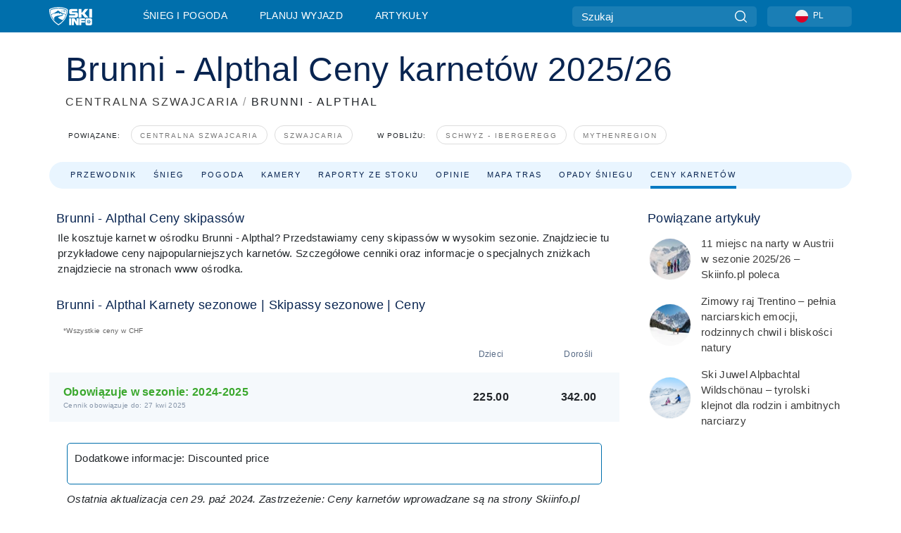

--- FILE ---
content_type: text/javascript
request_url: https://nextjs.onthesnow.com/_next/static/chunks/pages/%5Bregion%5D/%5Bresort%5D/kamerki-781f1f82306c5309.js
body_size: 8318
content:
(self.webpackChunk_N_E=self.webpackChunk_N_E||[]).push([[4537,7074],{13195:function(e,t,n){"use strict";n.d(t,{r:function(){return l}});var s,i=n(67294);function _extends(){return(_extends=Object.assign?Object.assign.bind():function(e){for(var t=1;t<arguments.length;t++){var n=arguments[t];for(var s in n)({}).hasOwnProperty.call(n,s)&&(e[s]=n[s])}return e}).apply(null,arguments)}var r=i.forwardRef(function(e,t){return i.createElement("svg",_extends({width:43,height:43,fill:"none",xmlns:"http://www.w3.org/2000/svg",ref:t},e),s||(s=i.createElement("path",{d:"M42.838 21.451C42.838 9.788 33.296.246 21.633.246 9.97.246.428 9.788.428 21.451c0 11.663 9.542 21.205 21.205 21.205 11.663 0 21.205-9.542 21.205-21.205zm-20.75 7.119c-.304-.303-.455-.606-.455-1.06 0-.455.151-.758.454-1.06l3.484-3.484H12.545c-.909 0-1.515-.606-1.515-1.515 0-.909.606-1.515 1.515-1.515h13.026l-3.484-3.483c-.606-.606-.606-1.515 0-2.12.606-.607 1.515-.607 2.12 0l6.06 6.058c.15.151.302.303.302.454.152.303.152.758 0 1.212-.151.151-.151.303-.303.454l-6.058 6.059c-.606.606-1.515.606-2.12 0z",fill:"#fff"})))}),l=i.memo(r)},48079:function(e,t,n){(window.__NEXT_P=window.__NEXT_P||[]).push(["/[region]/[resort]/kamerki",function(){return n(6203)}])},1342:function(e,t,n){"use strict";Object.defineProperty(t,"__esModule",{value:!0}),function(e,t){for(var n in t)Object.defineProperty(e,n,{enumerable:!0,get:t[n]})}(t,{noSSR:function(){return noSSR},default:function(){return dynamic}});let s=n(38754),i=(n(67294),s._(n(24304)));function convertModule(e){return{default:(null==e?void 0:e.default)||e}}function noSSR(e,t){return delete t.webpack,delete t.modules,e(t)}function dynamic(e,t){let n=i.default,s={loading:e=>{let{error:t,isLoading:n,pastDelay:s}=e;return null}};e instanceof Promise?s.loader=()=>e:"function"==typeof e?s.loader=e:"object"==typeof e&&(s={...s,...e}),s={...s,...t};let r=s.loader;return(s.loadableGenerated&&(s={...s,...s.loadableGenerated},delete s.loadableGenerated),"boolean"!=typeof s.ssr||s.ssr)?n({...s,loader:()=>null!=r?r().then(convertModule):Promise.resolve(convertModule(()=>null))}):(delete s.webpack,delete s.modules,noSSR(n,s))}("function"==typeof t.default||"object"==typeof t.default&&null!==t.default)&&void 0===t.default.__esModule&&(Object.defineProperty(t.default,"__esModule",{value:!0}),Object.assign(t.default,t),e.exports=t.default)},30043:function(e,t,n){"use strict";Object.defineProperty(t,"__esModule",{value:!0}),Object.defineProperty(t,"LoadableContext",{enumerable:!0,get:function(){return r}});let s=n(38754),i=s._(n(67294)),r=i.default.createContext(null)},24304:function(e,t,n){"use strict";/**
@copyright (c) 2017-present James Kyle <me@thejameskyle.com>
 MIT License
 Permission is hereby granted, free of charge, to any person obtaining
a copy of this software and associated documentation files (the
"Software"), to deal in the Software without restriction, including
without limitation the rights to use, copy, modify, merge, publish,
distribute, sublicense, and/or sell copies of the Software, and to
permit persons to whom the Software is furnished to do so, subject to
the following conditions:
 The above copyright notice and this permission notice shall be
included in all copies or substantial portions of the Software.
 THE SOFTWARE IS PROVIDED "AS IS", WITHOUT WARRANTY OF ANY KIND,
EXPRESS OR IMPLIED, INCLUDING BUT NOT LIMITED TO THE WARRANTIES OF
MERCHANTABILITY, FITNESS FOR A PARTICULAR PURPOSE AND
NONINFRINGEMENT. IN NO EVENT SHALL THE AUTHORS OR COPYRIGHT HOLDERS BE
LIABLE FOR ANY CLAIM, DAMAGES OR OTHER LIABILITY, WHETHER IN AN ACTION
OF CONTRACT, TORT OR OTHERWISE, ARISING FROM, OUT OF OR IN CONNECTION
WITH THE SOFTWARE OR THE USE OR OTHER DEALINGS IN THE SOFTWARE
*/Object.defineProperty(t,"__esModule",{value:!0}),Object.defineProperty(t,"default",{enumerable:!0,get:function(){return u}});let s=n(38754),i=s._(n(67294)),r=n(30043),l=[],a=[],o=!1;function load(e){let t=e(),n={loading:!0,loaded:null,error:null};return n.promise=t.then(e=>(n.loading=!1,n.loaded=e,e)).catch(e=>{throw n.loading=!1,n.error=e,e}),n}let LoadableSubscription=class LoadableSubscription{promise(){return this._res.promise}retry(){this._clearTimeouts(),this._res=this._loadFn(this._opts.loader),this._state={pastDelay:!1,timedOut:!1};let{_res:e,_opts:t}=this;e.loading&&("number"==typeof t.delay&&(0===t.delay?this._state.pastDelay=!0:this._delay=setTimeout(()=>{this._update({pastDelay:!0})},t.delay)),"number"==typeof t.timeout&&(this._timeout=setTimeout(()=>{this._update({timedOut:!0})},t.timeout))),this._res.promise.then(()=>{this._update({}),this._clearTimeouts()}).catch(e=>{this._update({}),this._clearTimeouts()}),this._update({})}_update(e){this._state={...this._state,error:this._res.error,loaded:this._res.loaded,loading:this._res.loading,...e},this._callbacks.forEach(e=>e())}_clearTimeouts(){clearTimeout(this._delay),clearTimeout(this._timeout)}getCurrentValue(){return this._state}subscribe(e){return this._callbacks.add(e),()=>{this._callbacks.delete(e)}}constructor(e,t){this._loadFn=e,this._opts=t,this._callbacks=new Set,this._delay=null,this._timeout=null,this.retry()}};function Loadable(e){return function(e,t){let n=Object.assign({loader:null,loading:null,delay:200,timeout:null,webpack:null,modules:null},t),s=null;function init(){if(!s){let t=new LoadableSubscription(e,n);s={getCurrentValue:t.getCurrentValue.bind(t),subscribe:t.subscribe.bind(t),retry:t.retry.bind(t),promise:t.promise.bind(t)}}return s.promise()}if(!o){let e=n.webpack?n.webpack():n.modules;e&&a.push(t=>{for(let n of e)if(t.includes(n))return init()})}function LoadableComponent(e,t){!function(){init();let e=i.default.useContext(r.LoadableContext);e&&Array.isArray(n.modules)&&n.modules.forEach(t=>{e(t)})}();let l=i.default.useSyncExternalStore(s.subscribe,s.getCurrentValue,s.getCurrentValue);return i.default.useImperativeHandle(t,()=>({retry:s.retry}),[]),i.default.useMemo(()=>{var t;return l.loading||l.error?i.default.createElement(n.loading,{isLoading:l.loading,pastDelay:l.pastDelay,timedOut:l.timedOut,error:l.error,retry:s.retry}):l.loaded?i.default.createElement((t=l.loaded)&&t.default?t.default:t,e):null},[e,l])}return LoadableComponent.preload=()=>init(),LoadableComponent.displayName="LoadableComponent",i.default.forwardRef(LoadableComponent)}(load,e)}function flushInitializers(e,t){let n=[];for(;e.length;){let s=e.pop();n.push(s(t))}return Promise.all(n).then(()=>{if(e.length)return flushInitializers(e,t)})}Loadable.preloadAll=()=>new Promise((e,t)=>{flushInitializers(l).then(e,t)}),Loadable.preloadReady=e=>(void 0===e&&(e=[]),new Promise(t=>{let res=()=>(o=!0,t());flushInitializers(a,e).then(res,res)})),window.__NEXT_PRELOADREADY=Loadable.preloadReady;let u=Loadable},97066:function(e,t,n){"use strict";n.d(t,{n:function(){return SwiperComponent}});var s=n(85893),i=n(93967),r=n.n(i),l=n(30719);n(92261);var a=n(71911),o=n(13195),u=n(67294);a.ZP.use([a.W_,a.tl]);let SwiperComponent=e=>{let{slides:t,breakpoints:n,spaceBetween:i=16,slidesPerView:a="auto",showNavigation:d=!0,navigationThreshold:c,showPagination:m=!1,wrapperClassName:h,sliderWrapperClassName:p,swiperClassName:_,slideClassName:f,navButtonClassName:b,prevButtonClassName:w,nextButtonClassName:v,onSwiperInit:g,onSlideChange:y,onSlideChangeTransitionEnd:x,NavigationIcon:j=o.r,useBuiltInNavigation:C=!1,swiperRef:k,additionalOptions:N,renderCustomNavigation:S}=e,O=(0,u.useRef)(null),L=k||O,[M,R]=(0,u.useState)(0),P=(0,u.useCallback)(()=>{L.current&&L.current.slidePrev()},[L]),I=(0,u.useCallback)(()=>{L.current&&L.current.slideNext()},[L]),T=(0,u.useCallback)(e=>{L.current=e,null==g||g(e)},[L,g]),E=(0,u.useCallback)(e=>{R(e.activeIndex),null==y||y(e)},[y]),W=(0,u.useCallback)(e=>{R(e.activeIndex),null==x||x(e)},[x]),D=(0,u.useMemo)(()=>!!d&&(void 0===c||t.length>c),[d,c,t.length]),A=(0,s.jsxs)(s.Fragment,{children:[C?null:S?S({handlePrev:P,handleNext:I,activeIndex:M,slidesCount:t.length}):D?(0,s.jsxs)(s.Fragment,{children:[(0,s.jsx)("button",{type:"button",className:r()(b,w),onClick:P,children:(0,s.jsx)(j,{})}),(0,s.jsx)("button",{type:"button",className:r()(b,v),onClick:I,children:(0,s.jsx)(j,{})})]}):null,(0,s.jsx)(l.tq,{slidesPerView:a,breakpoints:n,spaceBetween:i,className:_,onSwiper:T,onSlideChange:E,onSlideChangeTransitionEnd:W,pagination:m,navigation:C,...N,children:t.map(e=>(0,s.jsx)(l.o5,{className:f,children:e.content},e.key))})]});return h&&p?(0,s.jsx)("div",{className:h,children:(0,s.jsx)("div",{className:p,children:A})}):p?(0,s.jsx)("div",{className:p,children:A}):h?(0,s.jsx)("div",{className:h,children:A}):(0,s.jsx)(s.Fragment,{children:A})}},38338:function(e,t,n){"use strict";var s=n(85893),i=n(64263),r=n(60756),l=n(15915);t.Z=e=>{let{resort:t,templateName:n,isCondensed:a,...o}=e,u=i.Z5.resortTripPlanningLodging(t),d=i.Z5.resortSkiRentals(t),{title_short:c}=t,m=(0,l.C)({resortId:t.uuid})?"weski":"tripadvisor",h="weski"===m?(0,l.E)({resortId:t.uuid}):null;return(0,s.jsx)(r.s,{...o,contextKey:"resort",title:c,redirectLodgingPath:u,redirectSkiRentalPath:d,lodgingProvider:m,weSkiDestinationId:h,templateName:n,isCondensed:a,resortId:t.uuid})}},20471:function(e,t,n){"use strict";n.d(t,{J:function(){return WebcamInfo}});var s=n(85893),i=n(18e3),r=n(64263),l=n(93967),a=n.n(l),o=n(67294),u=n(9113),d=n(56604),c=n(41933),m=n(89083),h=n(93885),p=n(28089),_=n.n(p),f=n(22075);let WebcamInfo=e=>{var t,n,l,p;let{blur:b,cam:w,resort:v,regionName:g,title:y,onClick:x,titleText:j,isCurrent:C,showSnowReport:k,showSummitDepth:N,imageLink:S=r.Z5.resortCams,titleLink:O=r.Z5.resortCams,startAllLiveOnMobile:L,isResortCams:M=!1}=e;y||v||console.warn("Invalid usage of WebcamInfo, should have title or resort info");let R=(0,o.useRef)(null),P=(0,u.k)(R,!0),{t:I}=(0,h.ZF)("common"),T=k&&(null==w?void 0:null===(t=w.snow)||void 0===t?void 0:t.snow)?(0,s.jsxs)("figcaption",{children:[(0,s.jsx)(c.We,{values:null===(n=w.snow)||void 0===n?void 0:n.snow}),"\xa0",(0,m.Ll)(null===(l=w.snow)||void 0===l?void 0:l.date,I)]}):null,E=N&&(null==w?void 0:w.summitSnowDepth)?(0,s.jsx)("figcaption",{children:(0,s.jsx)(c.We,{values:null==w?void 0:w.summitSnowDepth})}):null,W=P?(null==w?void 0:w.thumbnail)||(null==w?void 0:w.image):null,D=W?{backgroundImage:"url(".concat(W,")"),backgroundSize:"cover"}:{},A=(null==w?void 0:w.resort)||v,F=null!=y?y:null==w?void 0:w.title,B=null!==(p=null!=g?g:null==v?void 0:v.region)&&void 0!==p?p:null==A?void 0:A.region,z=!!A&&!M,Z=z?[A.title,B].filter(Boolean).join(", "):null,H=(null==w?void 0:w.date)?(0,m.Zv)(w.date):null,V=L&&!M,getHideOnMobileStyle=e=>a()(e,V?_().hideOnMobile:void 0),G=(0,o.useCallback)(()=>{x&&x(w)},[w,x]),K=A?M?(0,s.jsx)("figure",{style:{...D,cursor:"pointer"},className:getHideOnMobileStyle(_().linkResort),onClick:G,tabIndex:-1,title:F}):(0,s.jsx)(i.p,{href:S(A),className:getHideOnMobileStyle(_().linkResort),children:(0,s.jsx)("figure",{style:D,tabIndex:-1,title:A.title||y,children:T||E})}):(0,s.jsx)("figure",{style:D,className:getHideOnMobileStyle(),onClick:G,role:"button",tabIndex:-1,title:y,children:T||E});return(0,s.jsxs)("div",{className:a()(_().box,b?d.mt:""),"data-current":C?"true":void 0,title:j,ref:R,children:[K,A&&(M?(0,s.jsxs)("div",{className:getHideOnMobileStyle(a()(_().resortCamLink)),children:[F&&(0,s.jsx)("span",{className:a()("h5",_().title,_().resortCamTitle),children:F}),H&&(0,s.jsx)("span",{className:a()(_().subtitle,_().subtitleMobileOnly),children:H})]}):(0,s.jsx)(i.p,{className:getHideOnMobileStyle(a()(M?_().resortCamLink:void 0)),href:O(A),children:M?(0,s.jsxs)(s.Fragment,{children:[F&&(0,s.jsx)("span",{className:a()("h5",_().title,_().resortCamTitle),children:F}),H&&(0,s.jsx)("span",{className:a()(_().subtitle,_().subtitleMobileOnly),children:H})]}):(0,s.jsxs)("span",{children:[(0,s.jsxs)("span",{className:_().metaRow,children:[F&&(0,s.jsx)("span",{className:a()("h5",_().title),children:F}),H&&(0,s.jsx)("span",{className:_().subtitle,children:H})]}),Z&&(0,s.jsx)("span",{className:_().subtitle,children:Z})]})})),L&&!M&&(0,s.jsx)(f.m,{isFresh:!0,cam:w,hideTitle:!0,className:_().showOnMobile})]})}},29117:function(e,t,n){"use strict";n.d(t,{i:function(){return CameraList}});var s=n(85893),i=n(93967),r=n.n(i),l=n(20471),a=n(67294),o=n(97066),u=n(89083),d=n(94682),c=n(56604),util_useWindowDimensions=()=>{let[e,t]=(0,a.useState)({width:0,height:0});return(0,a.useEffect)(()=>{{let handleResize=()=>{t({width:window.innerWidth,height:window.innerHeight})};return handleResize(),window.addEventListener("resize",handleResize),()=>window.removeEventListener("resize",handleResize)}},[]),e},m=n(3760),h=n.n(m);let p={375:{slidesPerView:1.2},640:{slidesPerView:1.7}},CameraList=e=>{let{cameras:t,isFresh:n,onCamSelect:i,currentId:m,showSnowReport:_,showSummitDepth:f,imageLink:b,titleLink:w,skipSingleCamera:v,startAllLiveOnMobile:g,className:y,showAsSlider:x=!1,isResortCams:j=!1}=e,C=(0,a.useCallback)(e=>e?null==i?void 0:i(e):void 0,[i]),k=new Set(t.filter(e=>{var t;let n=null===(t=e.snow)||void 0===t?void 0:t.date;if(!n)return!1;let s=(0,d.k)(n);return Number.isFinite(s)&&s<=7}).map(e=>e.uuid)),{width:N}=util_useWindowDimensions(),S=v?t.length<=1:t.length<1,O=(0,a.useMemo)(()=>t.map(e=>({key:e.uuid,content:(0,s.jsx)(l.J,{blur:!n,imageLink:b,titleLink:w,showSnowReport:_&&k.has(e.uuid),showSummitDepth:f,onClick:C,cam:e,regionName:e.regionName,subtitle:(0,u.JN)(e.date),title:e.title,isCurrent:e.uuid===m,startAllLiveOnMobile:g,isResortCams:j})})),[t,n,b,w,_,k,f,C,m,g,j]);return S?null:x&&N>0&&N<768?(0,s.jsx)(o.n,{slides:O,spaceBetween:16,breakpoints:p,navigationThreshold:1,wrapperClassName:r()(h().sliderContainer,n?void 0:c.mt),sliderWrapperClassName:h().sliderWrapper,swiperClassName:h().mobileSwiper,slideClassName:h().mobileSlide,navButtonClassName:h().swiperNavButton,prevButtonClassName:h().swiperButtonPrev,nextButtonClassName:h().swiperButtonNext}):(0,s.jsx)("div",{className:r()(h().box,y,n?"":c.mt),children:t.map(e=>(0,s.jsx)(l.J,{blur:!n,imageLink:b,titleLink:w,showSnowReport:_&&k.has(e.uuid),showSummitDepth:f,onClick:C,cam:e,regionName:e.regionName,subtitle:(0,u.JN)(e.date),title:e.title,isCurrent:e.uuid===m,startAllLiveOnMobile:g,isResortCams:j},e.uuid))})}},38605:function(e,t,n){"use strict";n.d(t,{M:function(){return Side}});var s=n(85893),i=n(97090),r=n.n(i);function Side(e){let{children:t}=e;return(0,s.jsx)("aside",{className:r().side,children:t})}},75727:function(e,t,n){"use strict";n.d(t,{Z:function(){return resort_SurfaceRelatedArticles}});var s=n(85893),i=n(67294),r=n(93967),l=n.n(r),a=n(15875),o=n(86029),u=n(24857),d=n(93885),c=n(40818),m=n.n(c),h=n(25499),p=n(47032),_=n(57922),f=n.n(_),components_NewsItem=e=>{let{topic:t,href:n,description:r,imgSrc:l="/assets/resort/base-related-news.jpg"}=e,a=(0,h.z$)(),o=(0,i.useCallback)(()=>{a.viewContent({content:"Related News","Landing Page":n})},[r,t]),{dangerouslySetInnerHTML:{__html:u}}=(0,p.nK)(r||t||"",p.xE.TextOnly);return(0,s.jsxs)("div",{className:f().container,children:[(0,s.jsx)("img",{className:f().img,alt:u,src:l}),(0,s.jsx)("a",{href:n,className:f().link,onClick:o,"aria-label":u,children:(0,s.jsx)("span",{dangerouslySetInnerHTML:{__html:t}})})]})},b=n(87974),w=n(51522),v=n.n(w),resort_SurfaceRelatedArticles=e=>{let{relatedNewsList:t,isFresh:n}=e,{t:i}=(0,d.ZF)("common"),{hasNews:r}=(0,b.EJ)();return r&&t&&t.length?(0,s.jsxs)(u.f,{className:l()(v().wrapper),children:[(0,s.jsx)(a.t,{title:i("common.relatedNews")}),(0,s.jsx)(o.s,{blur:!n,className:m().seoText,children:t.map(e=>(0,s.jsx)(components_NewsItem,{topic:e.title,href:e.link,imgSrc:e.thumbnail||e.image,description:e.description},e.uuid))})]}):null}},53309:function(e,t,n){"use strict";n.d(t,{q:function(){return SidebarAd}});var s=n(85893),i=n(93967),r=n.n(i),l=n(98440),a=n(81504),o=n(2804);n(67294);var u=n(15915),d=n(58273),c=n(20473),m=n(42664),h=n(94445),p=n(79182),_=n(5465),f=n.n(_),b=n(25376);let getWeSkiDestinationId=(e,t)=>{var n;let s=null!==(n=t?(0,u.E)({regionId:e}):(0,u.E)({resortId:e}))&&void 0!==n?n:d.Es;return s},SidebarAd=e=>{let{id:t="",isRegion:n=!1,showWeSki:i=!0,showWeSkiOnMobileOnly:u=!1,hideWeSkiOnMobile:d=!1,isSummerMode:_=!1}=e,w=(0,c.Kd)(),v=getWeSkiDestinationId(t,n),g=(0,h.w)(t,w)||(0,p.E)(t,w),y=i&&w!==m.I.IT_IT&&!g;return(0,s.jsxs)(s.Fragment,{children:[(0,s.jsx)("div",{className:f().nonSticky,children:(0,s.jsx)(l.lT,{generator:a.l4[o.S.Skyscraper],className:l.DQ.sky,desktop:!0,mobile:!0,recreateOnTablet:!0})}),y&&!_&&(0,s.jsx)("div",{className:r()(f().sticky,u&&f().mobileOnly,d&&f().desktopOnly),children:(0,s.jsx)(b.Z,{destinationId:v})})]})}},6203:function(e,t,n){"use strict";n.r(t),n.d(t,{__N_SSP:function(){return M},default:function(){return R}});var s=n(49806),i=n(85893),r=n(63073),l=n(86029),a=n(15875),o=n(24857),u=n(22075),d=n(23951),c=n(70536),m=n(29117),h=n(61567),p=n(38605),_=n(66551),f=n(18040),b=n(53309),w=n(93885),v=n(67294),g=n(64263),y=n(24493),x=n(38338),j=n(75727),C=n(53391),k=n(29958),N=n(42026),S=n(20485),O=n(53124),L=n.n(O);let fetchProps=async e=>{var t;let{resort:n}=e,s=await (0,N.xt)(()=>(0,y.WC)(n)),{uuid:i}=s.data,l=await (0,r.IA)(i);return{type:"resort",route:"cams",pathInfo:s.data,relatedNews:l,shortWeather:await (0,r.rG)(i),resort:await (0,r.ln)(i),cameras:await (0,r._B)(i),featured:await (0,r.fR)(i),related:await (0,r.pt)(i),navigation:{link:_.mx.CAMS,tab:_._G.SNOW,head:d.a.SNOW_REPORTS},templateName:"Resort Cams",templateId:"2.2.3",adTKey:"resort cams",hero:{title:"resort.cams.heroTitle",showVideo:!1},meta:{description:"Resort.cams.description",redirectTo:null!==(t=s.data.domain)&&void 0!==t?t:null,title:"Resort.cams.title",dynamic:await (0,k.KK)(i)},accommodations:await (0,r.r$)(i)}};(0,N.YW)(fetchProps),(0,N.GJ)(fetchProps);var M=!0,R=Object.assign(function(e){var t;let{resort:n,cameras:s,featured:r,pathInfo:d,relatedNews:_}=e,[y,k]=(0,v.useState)();(0,v.useEffect)(()=>{!y&&r&&k(r)},[y,r]);let N=(0,v.useRef)(null),O=(0,S.d)(),M=(0,v.useCallback)(e=>{k(e),N.current&&!O&&window.scrollTo(0,N.current.offsetTop-80)},[y,N]),{t:R}=(0,w.ZF)("common"),P=null==s?void 0:s.map(e=>({...e,resort:d}));return n?(0,i.jsxs)(i.Fragment,{children:[(0,i.jsxs)(h.o,{children:[(0,i.jsxs)(o.f,{children:[(0,i.jsx)(a.t,{title:R("resort.cams.seoTitle",{resort:n.title})}),(0,i.jsx)(l.s,{children:R("resort.cams.seoText",{resort:n.title})})]}),y&&(0,i.jsx)(u.m,{isFresh:!0,cam:y,refScroll:N,className:L().hideOnMobile,isResortCams:!0}),s&&y&&(0,i.jsx)(m.i,{skipSingleCamera:!0,showSnowReport:!1,cameras:null!=P?P:[],isFresh:!0,onCamSelect:M,currentId:null==y?void 0:y.uuid,startAllLiveOnMobile:!0,isResortCams:!0,showAsSlider:!0}),(0,i.jsx)(f.d,{isFirst:!0}),(0,i.jsx)(x.Z,{resort:d,hasSkiRental:d.hasSkiRental,hasFlights:d.hasFlights,hasCarRental:d.hasCarRental,liftsUrl:n.liftsUrl,rentalUrl:n.rentalUrl,lessonsUrl:n.lessonsUrl,isPartner:n.isPartner,resortCountry:null===(t=n.region)||void 0===t?void 0:t.country_code})]}),(0,i.jsxs)(p.M,{children:[(0,i.jsx)(j.Z,{relatedNewsList:_,isFresh:!0}),(0,i.jsx)(b.q,{id:d.uuid,showWeSki:!1})]}),(0,i.jsx)(c.d$,{resort:d,region:n.region,fn:g.Z5.resortCams})]}):(0,i.jsx)(C.N,{light:!0})},{Layout:s.D})},94682:function(e,t,n){"use strict";n.d(t,{k:function(){return snowDaysAgo}});let snowDaysAgo=e=>{let t=Math.abs(Date.now()-new Date(e).getTime());return t/864e5}},20485:function(e,t,n){"use strict";n.d(t,{d:function(){return useIsMobile}});var s="undefined"!=typeof window?window:{screen:{},navigator:{}},i=(s.matchMedia||function(){return{matches:!1}}).bind(s),noop=function(){};s.addEventListener&&s.addEventListener("p",noop,{get passive(){return!0}}),s.removeEventListener&&s.removeEventListener("p",noop,!1);var r="ontouchstart"in s,l="TouchEvent"in s,a=r||l&&i("(any-pointer: coarse)").matches,o=(s.navigator.maxTouchPoints||0)>0||a,u=s.navigator.userAgent||"",d=i("(pointer: coarse)").matches&&/iPad|Macintosh/.test(u)&&Math.min(s.screen.width||0,s.screen.height||0)>=768,c=(i("(pointer: coarse)").matches||!i("(pointer: fine)").matches&&r)&&!/Windows.*Firefox/.test(u),m=i("(any-pointer: fine)").matches||i("(any-hover: hover)").matches||d||!r,h=o&&(m||!c)?"hybrid":o?"touchOnly":"mouseOnly";let useIsMobile=()=>"mouseOnly"!==h},28089:function(e){e.exports={box:"styles_box__NaMZG",linkResort:"styles_linkResort__IAwmQ",title:"styles_title__yRt8Q",separator:"styles_separator__ifwM0",subtitle:"styles_subtitle__oYRAC",subtitleMobileOnly:"styles_subtitleMobileOnly__JrIMW",metaRow:"styles_metaRow__gf7Se",resortCamLink:"styles_resortCamLink__MNjxP",hideOnMobile:"styles_hideOnMobile__qzxNW",showOnMobile:"styles_showOnMobile__KjliE"}},3760:function(e){e.exports={box:"styles_box__7UhLX",threeColumns:"styles_threeColumns__QdIgi",sliderContainer:"styles_sliderContainer__8mBz3",sliderWrapper:"styles_sliderWrapper__w6duK",mobileSwiper:"styles_mobileSwiper__WdmyT",swiperNavButton:"styles_swiperNavButton__LtC9I",swiperButtonNext:"styles_swiperButtonNext__Ahtng",swiperButtonPrev:"styles_swiperButtonPrev__cT0zB",mobileSlide:"styles_mobileSlide__XmdVn"}},57922:function(e){e.exports={container:"styles_container__e7R_v",img:"styles_img__U4TO_",link:"styles_link__pbfFa"}},51522:function(e){e.exports={wrapper:"styles_wrapper__1ZpLM"}},53124:function(e){e.exports={applicationsPrompt:"cams_applicationsPrompt__D3M9l",hideOnMobile:"cams_hideOnMobile__8mLyj"}},40818:function(e){e.exports={col2:"skireport_col2__4Wumw",innerLayout:"skireport_innerLayout__K2k6V",innerLeft:"skireport_innerLeft__P9_4o",reportContent:"skireport_reportContent__Gmrl5",camDate:"skireport_camDate__RQGYG",fhBtnPopup:"skireport_fhBtnPopup__vUhEj"}},5152:function(e,t,n){e.exports=n(1342)}},function(e){e.O(0,[3714,9669,9861,4221,2050,1605,8033,1036,9121,1983,2974,1994,7796,1,2797,536,3066,9774,2888,179],function(){return e(e.s=48079)}),_N_E=e.O()}]);
//# sourceMappingURL=kamerki-781f1f82306c5309.js.map